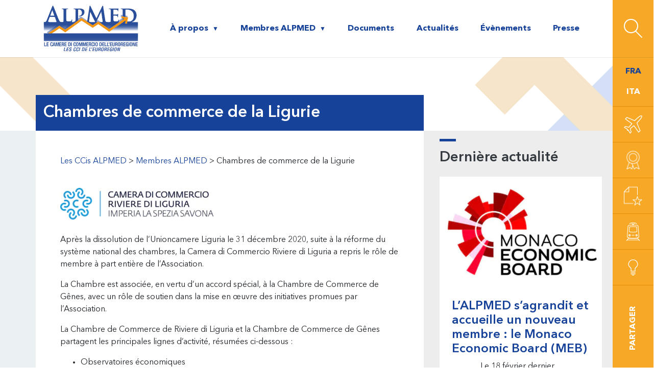

--- FILE ---
content_type: text/css; charset=utf-8
request_url: https://cci-alpmed.eu/app/themes/alpmed/style.css
body_size: 41
content:
/*
Theme Name:         Alpmed
Theme URI:          https://www.digital-swing.com
Description:        ALPMED THEME.
Version:            1.0
Author:             Digital Swing
Author URI:         https://www.digital-swing.com
Text Domain:        alpmed
Template:           genesis
Template            Version: 2.5.3
License:            MIT License
License URI:        http://opensource.org/licenses/MIT
*/


--- FILE ---
content_type: text/javascript
request_url: https://cci-alpmed.eu/app/themes/alpmed/dist/scripts/not-mobile.js
body_size: 157
content:
jQuery(function(o){o(window).scroll(function(){scrolltop=o(window).scrollTop(),scrollwindow=scrolltop,o(".hero-accueil #slideshow").css("top",scrolltop/6+"px"),o(".hero-section").css("backgroundPositionY","calc(50% + "+scrolltop/12+"px)"),o(".parallax-section.below-header").css("backgroundPositionY",-scrolltop/6+"px"),0!==o(".layout-hero").length&&scrollwindow>o(".layout-hero ").offset().top&&(backgroundscroll=scrollwindow-o(".layout-hero").offset().top,o(".layout-hero img").css("top",backgroundscroll/6+"px"),o(".layout-hero .entry-meta").css("opacity",(o(window).height()-2*scrollwindow)/o(window).height()))})});
//# sourceMappingURL=not-mobile.js.map


--- FILE ---
content_type: text/javascript
request_url: https://cci-alpmed.eu/app/themes/alpmed/dist/scripts/main.js
body_size: 6497
content:
function scrollToAnchor(e){e=$("#"+e);$("html,body").animate({scrollTop:e.offset().top},"slow")}window.Modernizr=function(u,d){function e(e){r.cssText=e}function f(e,t){return typeof e===t}function p(e,t){for(var n in e){n=e[n];if(!~(""+n).indexOf("-")&&r[n]!==d)return"pfx"!=t||n}return!1}function o(e,t,n){var o=e.charAt(0).toUpperCase()+e.slice(1),i=(e+" "+v.join(o+" ")+o).split(" ");if(f(t,"string")||void 0===t)return p(i,t);var r,a=(e+" "+g.join(o+" ")+o).split(" "),s=t,l=n;for(r in a){var c=s[a[r]];if(c!==d)return!1===l?a[r]:f(c,"function")?c.bind(l||s):c}return!1}var t,n,i={},h=u.documentElement,m="modernizr",r=u.createElement(m).style,a=" -webkit- -moz- -o- -ms- ".split(" "),s="Webkit Moz O ms",v=s.split(" "),g=s.toLowerCase().split(" "),l={},c=[],y=c.slice,b={}.hasOwnProperty,w=void 0!==b&&void 0!==b.call?function(e,t){return b.call(e,t)}:function(e,t){return t in e&&void 0===e.constructor.prototype[t]};for(n in Function.prototype.bind||(Function.prototype.bind=function(n){var o=this;if("function"!=typeof o)throw new TypeError;var i=y.call(arguments,1),r=function(){var e,t;return this instanceof r?((e=function(){}).prototype=o.prototype,e=new e,t=o.apply(e,i.concat(y.call(arguments))),Object(t)===t?t:e):o.apply(n,i.concat(y.call(arguments)))};return r}),l.cssanimations=function(){return o("animationName")},l)w(l,n)&&(t=n.toLowerCase(),i[t]=l[n](),c.push((i[t]?"":"no-")+t));i.addTest=function(e,t){if("object"==typeof e)for(var n in e)w(e,n)&&i.addTest(n,e[n]);else{if(e=e.toLowerCase(),i[e]!==d)return i;t="function"==typeof t?t():t,h.className+=" "+(t?"":"no-")+e,i[e]=t}return i},e("");var s=this,E=u;function x(){var e=_.elements;return"string"==typeof e?e.split(" "):e}function C(e){var t=O[e[F]];return t||(t={},L++,e[F]=L,O[L]=t),t}function z(e,t,n){return t=t||E,j?t.createElement(e):!(t=(n=n||C(t)).cache[e]?n.cache[e].cloneNode():H.test(e)?(n.cache[e]=n.createElem(e)).cloneNode():n.createElem(e)).canHaveChildren||k.test(e)||t.tagUrn?t:n.frag.appendChild(t)}function T(e){var t,n,o,i,r,a=C(e=e||E);return!_.shivCSS||S||a.hasCSS||(a.hasCSS=(i="article,aside,dialog,figcaption,figure,footer,header,hgroup,main,nav,section{display:block}mark{background:#FF0;color:#000}template{display:none}",r=(o=e).createElement("p"),o=o.getElementsByTagName("head")[0]||o.documentElement,r.innerHTML="x<style>"+i+"</style>",!!o.insertBefore(r.lastChild,o.firstChild))),j||(t=e,(n=a).cache||(n.cache={},n.createElem=t.createElement,n.createFrag=t.createDocumentFragment,n.frag=n.createFrag()),t.createElement=function(e){return _.shivMethods?z(e,t,n):n.createElem(e)},t.createDocumentFragment=Function("h,f","return function(){var n=f.cloneNode(),c=n.createElement;h.shivMethods&&("+x().join().replace(/[\w\-]+/g,function(e){return n.createElem(e),n.frag.createElement(e),'c("'+e+'")'})+");return n}")(_,n.frag)),e}var S,j,M,N=s.html5||{},k=/^<|^(?:button|map|select|textarea|object|iframe|option|optgroup)$/i,H=/^(?:a|b|code|div|fieldset|h1|h2|h3|h4|h5|h6|i|label|li|ol|p|q|span|strong|style|table|tbody|td|th|tr|ul)$/i,F="_html5shiv",L=0,O={};try{var A=E.createElement("a");A.innerHTML="<xyz></xyz>",S="hidden"in A,j=1==A.childNodes.length||(E.createElement("a"),void 0===(M=E.createDocumentFragment()).cloneNode)||void 0===M.createDocumentFragment||void 0===M.createElement}catch(e){j=S=!0}var _={elements:N.elements||"abbr article aside audio bdi canvas data datalist details dialog figcaption figure footer header hgroup main mark meter nav output progress section summary template time video",version:"3.7.0",shivCSS:!1!==N.shivCSS,supportsUnknownElements:j,shivMethods:!1!==N.shivMethods,type:"default",shivDocument:T,createElement:z,createDocumentFragment:function(e,t){if(e=e||E,j)return e.createDocumentFragment();for(var n=(t=t||C(e)).frag.cloneNode(),o=0,i=x(),r=i.length;o<r;o++)n.createElement(i[o]);return n}};return s.html5=_,T(E),i._version="2.8.3",i._prefixes=a,i._domPrefixes=g,i._cssomPrefixes=v,i.testProp=function(e){return p([e])},i.testAllProps=o,i.testStyles=function(e,t,n,o){var i,r,a,s=u.createElement("div"),l=u.body,c=l||u.createElement("body");if(parseInt(n,10))for(;n--;)(r=u.createElement("div")).id=o?o[n]:m+(n+1),s.appendChild(r);return i=["&#173;",'<style id="s',m,'">',e,"</style>"].join(""),s.id=m,(l?s:c).innerHTML+=i,c.appendChild(s),l||(c.style.background="",c.style.overflow="hidden",a=h.style.overflow,h.style.overflow="hidden",h.appendChild(c)),i=t(s,e),l?s.parentNode.removeChild(s):(c.parentNode.removeChild(c),h.style.overflow=a),!!i},i.prefixed=function(e,t,n){return t?o(e,t,n):o(e,"pfx")},h.className=h.className.replace(/(^|\s)no-js(\s|$)/,"$1$2")+(" js "+c.join(" ")),i}(this.document),((e,p)=>{function d(e){return"[object Function]"==i.call(e)}function h(e){return"string"==typeof e}function f(){}function m(e){return!e||"loaded"==e||"complete"==e||"uninitialized"==e}function v(){var e=b.shift();w=1,e?e.t?g(function(){("c"==e.t?S.injectCss:S.injectJs)(e.s,0,e.a,e.x,e.e,1)},0):(e(),v()):w=0}function t(e,t,n,o,i){return w=0,t=t||"j",h(e)?(a="c"==t?z:C,s=e,t=t,l=this.i++,n=n,o=o,i=(i=i)||S.errorTimeout,c=p.createElement(a),d=u=0,f={t:t,s:s,e:n,a:o,x:i},1===T[s]&&(d=1,T[s]=[]),"object"==a?c.data=s:(c.src=s,c.type=a),c.width=c.height="0",c.onerror=c.onload=c.onreadystatechange=function(){r.call(this,d)},b.splice(l,0,f),"img"!=a&&(d||2===T[s]?(x.insertBefore(c,E?null:y),g(r,i)):T[s].push(c))):(b.splice(this.i++,0,e),1==b.length&&v()),this;function r(e){if(!u&&m(c.readyState)&&(f.r=u=1,w||v(),c.onload=c.onreadystatechange=null,e))for(var t in"img"!=a&&g(function(){x.removeChild(c)},50),T[s])T[s].hasOwnProperty(t)&&T[s][t].onload()}var a,s,l,c,u,d,f}function s(){var e=S;return e.loader={load:t,i:0},e}var n,o=p.documentElement,g=e.setTimeout,y=p.getElementsByTagName("script")[0],i={}.toString,b=[],w=0,r="MozAppearance"in o.style,E=r&&!!p.createRange().compareNode,x=E?o:y.parentNode,o=e.opera&&"[object Opera]"==i.call(e.opera),o=!!p.attachEvent&&!o,C=r?"object":o?"script":"img",z=o?"script":C,a=Array.isArray||function(e){return"[object Array]"==i.call(e)},l=[],T={},c={timeout:function(e,t){return t.length&&(e.timeout=t[0]),e}},S=function(e){function u(e,t,n,o,i){var r=(e=>{for(var t,n,e=e.split("!"),o=l.length,i=e.pop(),r=e.length,i={url:i,origUrl:i,prefixes:e},a=0;a<r;a++)n=e[a].split("="),(t=c[n.shift()])&&(i=t(i,n));for(a=0;a<o;a++)i=l[a](i);return i})(e),a=r.autoCallback;r.url.split(".").pop().split("?").shift(),r.bypass||(t=t&&(d(t)?t:t[e]||t[o]||t[e.split("/").pop().split("?")[0]]),r.instead?r.instead(e,t,n,o,i):(T[r.url]?r.noexec=!0:T[r.url]=1,n.load(r.url,r.forceCSS||!r.forceJS&&"css"==r.url.split(".").pop().split("?").shift()?"c":void 0,r.noexec,r.attrs,r.timeout),(d(t)||d(a))&&n.load(function(){s(),t&&t(r.origUrl,i,o),a&&a(r.origUrl,i,o),T[r.url]=2})))}function t(e,t){function n(n,e){if(n){if(h(n))u(n,s=e?s:function(){var e=[].slice.call(arguments);l.apply(this,e),c()},t,0,r);else if(Object(n)===n)for(i in o=(()=>{var e,t=0;for(e in n)n.hasOwnProperty(e)&&t++;return t})(),n)n.hasOwnProperty(i)&&(e||--o||(d(s)?s=function(){var e=[].slice.call(arguments);l.apply(this,e),c()}:s[i]=(t=>function(){var e=[].slice.call(arguments);t&&t.apply(this,e),c()})(l[i])),u(n[i],s,t,i,r))}else e||c()}var o,i,r=!!e.test,a=e.load||e.both,s=e.callback||f,l=s,c=e.complete||f;n(r?e.yep:e.nope,!!a),a&&n(a)}var n,o,i=this.yepnope.loader;if(h(e))u(e,0,i,0);else if(a(e))for(n=0;n<e.length;n++)h(o=e[n])?u(o,0,i,0):a(o)?S(o):Object(o)===o&&t(o,i);else Object(e)===e&&t(e,i)};S.addPrefix=function(e,t){c[e]=t},S.addFilter=function(e){l.push(e)},S.errorTimeout=1e4,null==p.readyState&&p.addEventListener&&(p.readyState="loading",p.addEventListener("DOMContentLoaded",n=function(){p.removeEventListener("DOMContentLoaded",n,0),p.readyState="complete"},0)),e.yepnope=s(),e.yepnope.executeStack=v,e.yepnope.injectJs=function(e,t,n,o,i,r){var a,s,l=p.createElement("script"),o=o||S.errorTimeout;for(s in l.src=e,n)l.setAttribute(s,n[s]);t=r?v:t||f,l.onreadystatechange=l.onload=function(){!a&&m(l.readyState)&&(a=1,t(),l.onload=l.onreadystatechange=null)},g(function(){a||t(a=1)},o),i?l.onload():y.parentNode.insertBefore(l,y)},e.yepnope.injectCss=function(e,t,n,o,i,r){var a,t=r?v:t||f;for(a in(o=p.createElement("link")).href=e,o.rel="stylesheet",o.type="text/css",n)o.setAttribute(a,n[a]);i||(y.parentNode.insertBefore(o,y),g(t,0))}})(this,document),Modernizr.load=function(){yepnope.apply(window,[].slice.call(arguments,0))},Modernizr.addTest("csscalc",function(){var e=document.createElement("div");return e.style.cssText="width:"+Modernizr._prefixes.join("calc(10px);width:"),!!e.style.length}),Modernizr.addTest("cssvhunit",function(){var o;return Modernizr.testStyles("#modernizr { height: 50vh; }",function(e,t){var n=parseInt(window.innerHeight/2,10),e=parseInt((window.getComputedStyle?getComputedStyle(e,null):e.currentStyle).height,10);o=e==n}),o}),((t,a)=>{a("body").removeClass("no-js");var i="undefined"==typeof genesis_responsive_menu?"":genesis_responsive_menu,r={},s=[],e=(a.each(i.menuClasses,function(o){r[o]=[],a.each(this,function(e,t){var n=t,t=a(t);1<t.length?a.each(t,function(e,t){e=n+"-"+e;a(this).addClass(e.replace(".","")),r[o].push(e),"combine"===o&&s.push(e)}):1==t.length&&(r[o].push(n),"combine"===o)&&s.push(n)})}),void 0===r.others&&(r.others=[]),1==s.length&&(r.others.push(s[0]),r.combine=null,s=null),{}),l="menu-toggle",c="sub-menu-toggle",u="genesis-responsive-menu";function d(){var r,e,t,n,o,i=a('button[id^="genesis-mobile-"]').attr("id");void 0!==i&&((e=>{if("none"!==m(e))return;a("."+l+", ."+u+" .sub-menu-toggle").removeClass("activated").attr("aria-expanded",!1).attr("aria-pressed",!1),a("."+u+", ."+u+" .sub-menu").attr("style","")})(i),e=i,t=a("."+u+" .js-superfish"),o="destroy","function"==typeof t.superfish&&("none"===m(e)&&(o={delay:0,animation:{opacity:"show"},dropShadows:!1,speed:0,disableHI:!0}),t.superfish(o)),r=i,e=g(),0<!a(e).length||a.each(e,function(e,t){var n=t.replace(".",""),o="genesis-"+n,i="genesis-mobile-"+n,n=("none"==m(r)&&(o="genesis-mobile-"+n,i="genesis-"+n),a('.genesis-skip-link a[href="#'+o+'"]'));null!==s&&t!==s[0]&&n.toggleClass("skip-link-hidden"),0<n.length&&(t=(t=n.attr("href")).replace(o,i),n.attr("href",t))}),t=i,null!=s)&&(n=s[0],o=a(s).filter(function(e){if(0<e)return e}),"none"!==m(t)?(a.each(o,function(e,t){a(t).find(".menu > li").addClass("moved-item-"+t.replace(".","")).appendTo(n+" ul.genesis-nav-menu")}),a(v(o)).hide()):(a(v(o)).show(),a.each(o,function(e,t){a(".moved-item-"+t.replace(".","")).appendTo(t+" ul.genesis-nav-menu").removeClass("moved-item-"+t.replace(".",""))})))}function f(){var e=a(this),t=e.next("nav");e.attr("id","genesis-mobile-"+a(t).attr("class").match(/nav-\w*\b/))}function p(){var e=a(this);n(e,"aria-pressed"),n(e,"aria-expanded"),e.toggleClass("activated"),e.next("nav").fadeToggle("fast")}function h(){var e=a(this),t=e.closest(".menu-item").siblings();n(e,"aria-pressed"),n(e,"aria-expanded"),e.toggleClass("activated"),e.next(".sub-menu").slideToggle("fast"),t.find("."+c).removeClass("activated").attr("aria-pressed","false"),t.find(".sub-menu").slideUp("fast")}function m(e){e=t.getElementById(e);return window.getComputedStyle(e).getPropertyValue("display")}function n(e,t){e.attr(t,function(e,t){return"false"===t})}function v(e){return a.map(e,function(e,t){return e}).join(",")}function g(){var n=[];return null!==s&&a.each(s,function(e,t){n.push(t.valueOf())}),a.each(r.others,function(e,t){n.push(t.valueOf())}),0<n.length?n:null}e.init=function(){var e,t,n,o;0!=a(g()).length&&(e=void 0!==i.menuIconClass?i.menuIconClass:"dashicons-before dashicons-menu",t=void 0!==i.subMenuIconClass?i.subMenuIconClass:"dashicons-before dashicons-arrow-down-alt2",o={menu:a("<button />",{class:l,"aria-expanded":!1,"aria-pressed":!1,role:"button",text:"Menu"}).append(a("<span />")),submenu:a("<button />",{class:c,"aria-expanded":!1,"aria-pressed":!1,text:""}).append(a("<span />",{class:"screen-reader-text",text:i.subMenu}))},a(v(r)).addClass(u),o=o,a(v(r)).find(".sub-menu").before(o.submenu),(null!==s?(n=r.others.concat(s[0]),a(v(n))):a(v(r.others))).before(o.menu),a("."+l).addClass(e),a("."+c).addClass(t),a("."+l).on("click.genesisMenu-mainbutton",p).each(f),a("."+c).on("click.genesisMenu-subbutton",h),a(window).on("resize.genesisMenu",d).triggerHandler("resize.genesisMenu"))},a(t).ready(function(){null!==g()&&e.init()})})(document,jQuery),((e,t)=>{"function"==typeof define&&define.amd?define(["exports","module"],t):"undefined"!=typeof exports&&"undefined"!=typeof module?t(0,module):(t(t={exports:{}},t),e.autosize=t.exports)})(this,function(e,t){var n,o,u="function"==typeof Map?new Map:(n=[],o=[],{has:function(e){return-1<n.indexOf(e)},get:function(e){return o[n.indexOf(e)]},set:function(e,t){-1===n.indexOf(e)&&(n.push(e),o.push(t))},delete:function(e){e=n.indexOf(e);-1<e&&(n.splice(e,1),o.splice(e,1))}}),d=function(e){return new Event(e,{bubbles:!0})};try{new Event("test")}catch(e){d=function(e){var t=document.createEvent("Event");return t.initEvent(e,!0,!1),t}}function i(i){var r,a,o,e,n,t;function s(e){var t=i.style.width;i.style.width="0px",i.style.width=t,i.style.overflowY=e}function l(){var e=i.style.height,t=(e=>{for(var t=[];e&&e.parentNode&&e.parentNode instanceof Element;)e.parentNode.scrollTop&&t.push({node:e.parentNode,scrollTop:e.parentNode.scrollTop}),e=e.parentNode;return t})(i),n=document.documentElement&&document.documentElement.scrollTop,o=(i.style.height="",i.scrollHeight+r);0===i.scrollHeight?i.style.height=e:(i.style.height=o+"px",a=i.clientWidth,t.forEach(function(e){e.node.scrollTop=e.scrollTop}),n&&(document.documentElement.scrollTop=n))}function c(){l();var e=Math.round(parseFloat(i.style.height)),t=window.getComputedStyle(i,null),n="content-box"===t.boxSizing?Math.round(parseFloat(t.height)):i.offsetHeight;if(n!==e?"hidden"===t.overflowY&&(s("scroll"),l(),n="content-box"===t.boxSizing?Math.round(parseFloat(window.getComputedStyle(i,null).height)):i.offsetHeight):"hidden"!==t.overflowY&&(s("hidden"),l(),n="content-box"===t.boxSizing?Math.round(parseFloat(window.getComputedStyle(i,null).height)):i.offsetHeight),o!==n){o=n;e=d("autosize:resized");try{i.dispatchEvent(e)}catch(e){}}}i&&i.nodeName&&"TEXTAREA"===i.nodeName&&!u.has(i)&&(r=null,a=i.clientWidth,o=null,e=function(){i.clientWidth!==a&&c()},n=function(t){window.removeEventListener("resize",e,!1),i.removeEventListener("input",c,!1),i.removeEventListener("keyup",c,!1),i.removeEventListener("autosize:destroy",n,!1),i.removeEventListener("autosize:update",c,!1),Object.keys(t).forEach(function(e){i.style[e]=t[e]}),u.delete(i)}.bind(i,{height:i.style.height,resize:i.style.resize,overflowY:i.style.overflowY,overflowX:i.style.overflowX,wordWrap:i.style.wordWrap}),i.addEventListener("autosize:destroy",n,!1),"onpropertychange"in i&&"oninput"in i&&i.addEventListener("keyup",c,!1),window.addEventListener("resize",e,!1),i.addEventListener("input",c,!1),i.addEventListener("autosize:update",c,!1),i.style.overflowX="hidden",i.style.wordWrap="break-word",u.set(i,{destroy:n,update:c}),"vertical"===(t=window.getComputedStyle(i,null)).resize?i.style.resize="none":"both"===t.resize&&(i.style.resize="horizontal"),r="content-box"===t.boxSizing?-(parseFloat(t.paddingTop)+parseFloat(t.paddingBottom)):parseFloat(t.borderTopWidth)+parseFloat(t.borderBottomWidth),isNaN(r)&&(r=0),c())}function r(e){e=u.get(e);e&&e.destroy()}function a(e){e=u.get(e);e&&e.update()}var s=null;"undefined"==typeof window||"function"!=typeof window.getComputedStyle?((s=function(e){return e}).destroy=function(e){return e},s.update=function(e){return e}):((s=function(e,t){return e&&Array.prototype.forEach.call(e.length?e:[e],i),e}).destroy=function(e){return e&&Array.prototype.forEach.call(e.length?e:[e],r),e},s.update=function(e){return e&&Array.prototype.forEach.call(e.length?e:[e],a),e}),t.exports=s}),jQuery(function(e){var t=e(".site-header").height();e(document).on("scroll",function(){scrollTop=e(window).scrollTop(),scrollTop,e(document).scrollTop()>t?e("#vertical-navigation").addClass("fixed-top"):e("#vertical-navigation").removeClass("fixed-top")})}),(t=>{var i={common:{init:function(){t(".wpcf7-submit").on("click",function(e){t(this).addClass("loading")}),t(".wpcf7-submit").on("click",function(e){t(this).addClass("loading")}),t(".wpcf7").on("wpcf7invalid wpcf7spam wpcf7mailsent wpcf7mailfailed",function(){t(this).find(".wpcf7-submit").removeClass("loading")}),autosize(t("textarea")),window.onload=function(){for(var e=document.getElementsByTagName("iframe"),t=0;t<e.length;t++)e[t].getAttribute("data-src")&&e[t].setAttribute("src",e[t].getAttribute("data-src"))}},finalize:function(){console.log("_JS_READY")}},home:{init:function(){},finalize:function(){}},about_us:{init:function(){}},fleet:{init:function(){},finalize:function(){}}},n={fire:function(e,t,n){var o=i;t=void 0===t?"init":t,""!==e&&o[e]&&"function"==typeof o[e][t]&&o[e][t](n)},loadEvents:function(){n.fire("common"),t.each(document.body.className.replace(/-/g,"_").split(/\s+/),function(e,t){n.fire(t),n.fire(t,"finalize")}),n.fire("common","finalize")}};t(document).ready(n.loadEvents)})(jQuery);
//# sourceMappingURL=main.js.map
